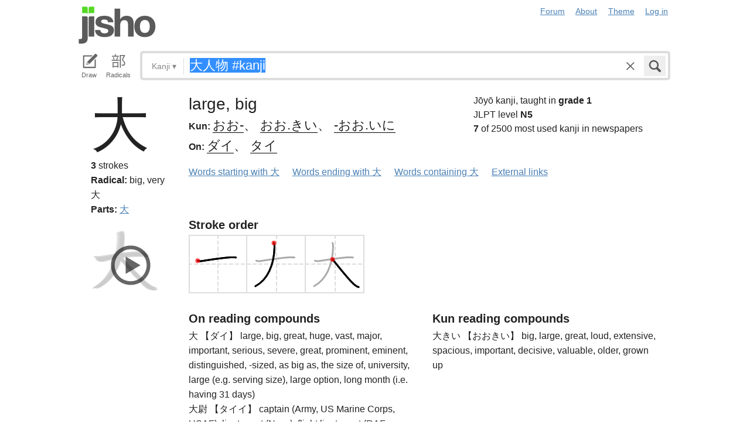

--- FILE ---
content_type: image/svg+xml
request_url: https://d1w6u4xc3l95km.cloudfront.net/kanji-2015-03/07269.svg
body_size: 3596
content:
<?xml version="1.0" encoding="UTF-8"?>
<!--
Copyright (C) 2009/2010/2011 Ulrich Apel.
This work is distributed under the conditions of the Creative Commons
Attribution-Share Alike 3.0 Licence. This means you are free:
* to Share - to copy, distribute and transmit the work
* to Remix - to adapt the work

Under the following conditions:
* Attribution. You must attribute the work by stating your use of KanjiVG in
  your own copyright header and linking to KanjiVG's website
  (http://kanjivg.tagaini.net)
* Share Alike. If you alter, transform, or build upon this work, you may
  distribute the resulting work only under the same or similar license to this
  one.

See http://creativecommons.org/licenses/by-sa/3.0/ for more details.
-->
<!DOCTYPE svg PUBLIC "-//W3C//DTD SVG 1.0//EN" "http://www.w3.org/TR/2001/REC-SVG-20010904/DTD/svg10.dtd" [
<!ATTLIST g
xmlns:kvg CDATA #FIXED "http://kanjivg.tagaini.net"
kvg:element CDATA #IMPLIED
kvg:variant CDATA #IMPLIED
kvg:partial CDATA #IMPLIED
kvg:original CDATA #IMPLIED
kvg:part CDATA #IMPLIED
kvg:number CDATA #IMPLIED
kvg:tradForm CDATA #IMPLIED
kvg:radicalForm CDATA #IMPLIED
kvg:position CDATA #IMPLIED
kvg:radical CDATA #IMPLIED
kvg:phon CDATA #IMPLIED >
<!ATTLIST path
xmlns:kvg CDATA #FIXED "http://kanjivg.tagaini.net"
kvg:type CDATA #IMPLIED >
]>
<svg xmlns="http://www.w3.org/2000/svg" width="109" height="109" viewBox="0 0 109 109">
<g id="kvg:StrokePaths_07269" style="fill:none;stroke:#000000;stroke-width:3;stroke-linecap:round;stroke-linejoin:round;">
<g id="kvg:07269" kvg:element="物">
	<g id="kvg:07269-g1" kvg:element="牛" kvg:variant="true" kvg:position="left" kvg:radical="general">
		<path id="kvg:07269-s1" kvg:type="㇒" d="M24.27,24.64c0.03,0.65,0.07,1.68-0.06,2.61c-0.78,5.5-5.26,17.57-11.4,24.96"/>
		<path id="kvg:07269-s2" kvg:type="㇐" d="M24.25,38.75c1,0.12,2.08-0.01,3.24-0.19c6.4-1,11.5-2.03,15.64-2.93c1.75-0.38,3.57-0.44,5.12-0.13"/>
		<path id="kvg:07269-s3" kvg:type="㇑" d="M35.37,13.75c1.19,1.19,1.46,2.88,1.46,4c0,0.88-0.16,52.04-0.21,71.5c-0.01,3.29-0.01,5.67-0.01,6.75"/>
		<path id="kvg:07269-s4" kvg:type="㇀" d="M14.83,70.21c1.28,0.62,2.49,0.68,3.86-0.21C19.84,69.27,39.15,56.56,44,53"/>
	</g>
	<g id="kvg:07269-g2" kvg:element="勿" kvg:position="right" kvg:phon="勿">
		<g id="kvg:07269-g3" kvg:element="勹">
			<g id="kvg:07269-g4" kvg:element="丿">
				<path id="kvg:07269-s5" kvg:type="㇒" d="M67.27,15.75c0.05,0.66,0.2,1.74-0.1,2.66c-2.36,7.42-7.99,16.52-17.29,25.46"/>
			</g>
			<path id="kvg:07269-s6" kvg:type="㇆" d="M59.25,38.66c1.75,0.47,3.07,0.46,5.16,0.17c6.96-0.96,18.71-3.46,25.66-4.75c5.08-0.95,6.2,2.13,5.42,6.59c-0.77,4.47-5.95,37.3-17.3,49.42c-3.41,3.64-5.21,1.6-8.26-1.06"/>
		</g>
		<g id="kvg:07269-g5" kvg:element="丿">
			<path id="kvg:07269-s7" kvg:type="㇒" d="M66.26,41.88c0.06,0.64,0.07,1.99-0.36,2.83c-4.54,8.79-9.7,16.04-20.02,24.7"/>
		</g>
		<g id="kvg:07269-g6" kvg:element="丿">
			<path id="kvg:07269-s8" kvg:type="㇒" d="M79.62,39.6c0.51,1.27,0.41,2.72-0.16,4.11c-4.52,11.13-11.71,24.8-27.21,39.28"/>
		</g>
	</g>
</g>
</g>
<g id="kvg:StrokeNumbers_07269" style="font-size:8;fill:#808080">
	<text transform="matrix(1 0 0 1 16.50 24.50)">1</text>
	<text transform="matrix(1 0 0 1 28.50 35.50)">2</text>
	<text transform="matrix(1 0 0 1 26.50 14.50)">3</text>
	<text transform="matrix(1 0 0 1 7.75 75.13)">4</text>
	<text transform="matrix(1 0 0 1 57.50 15.50)">5</text>
	<text transform="matrix(1 0 0 1 65.25 35.50)">6</text>
	<text transform="matrix(1 0 0 1 56.25 49.63)">7</text>
	<text transform="matrix(1 0 0 1 70.50 49.50)">8</text>
</g>
</svg>


--- FILE ---
content_type: image/svg+xml
request_url: https://d1w6u4xc3l95km.cloudfront.net/kanji-2015-03/04eba.svg
body_size: 2014
content:
<?xml version="1.0" encoding="UTF-8"?>
<!--
Copyright (C) 2009/2010/2011 Ulrich Apel.
This work is distributed under the conditions of the Creative Commons
Attribution-Share Alike 3.0 Licence. This means you are free:
* to Share - to copy, distribute and transmit the work
* to Remix - to adapt the work

Under the following conditions:
* Attribution. You must attribute the work by stating your use of KanjiVG in
  your own copyright header and linking to KanjiVG's website
  (http://kanjivg.tagaini.net)
* Share Alike. If you alter, transform, or build upon this work, you may
  distribute the resulting work only under the same or similar license to this
  one.

See http://creativecommons.org/licenses/by-sa/3.0/ for more details.
-->
<!DOCTYPE svg PUBLIC "-//W3C//DTD SVG 1.0//EN" "http://www.w3.org/TR/2001/REC-SVG-20010904/DTD/svg10.dtd" [
<!ATTLIST g
xmlns:kvg CDATA #FIXED "http://kanjivg.tagaini.net"
kvg:element CDATA #IMPLIED
kvg:variant CDATA #IMPLIED
kvg:partial CDATA #IMPLIED
kvg:original CDATA #IMPLIED
kvg:part CDATA #IMPLIED
kvg:number CDATA #IMPLIED
kvg:tradForm CDATA #IMPLIED
kvg:radicalForm CDATA #IMPLIED
kvg:position CDATA #IMPLIED
kvg:radical CDATA #IMPLIED
kvg:phon CDATA #IMPLIED >
<!ATTLIST path
xmlns:kvg CDATA #FIXED "http://kanjivg.tagaini.net"
kvg:type CDATA #IMPLIED >
]>
<svg xmlns="http://www.w3.org/2000/svg" width="109" height="109" viewBox="0 0 109 109">
<g id="kvg:StrokePaths_04eba" style="fill:none;stroke:#000000;stroke-width:3;stroke-linecap:round;stroke-linejoin:round;">
<g id="kvg:04eba" kvg:element="人" kvg:radical="general">
	<path id="kvg:04eba-s1" kvg:type="㇒" d="M54.5,20c0.37,2.12,0.23,4.03-0.22,6.27C51.68,39.48,38.25,72.25,16.5,87.25"/>
	<path id="kvg:04eba-s2" kvg:type="㇏" d="M46,54.25c6.12,6,25.51,22.24,35.52,29.72c3.66,2.73,6.94,4.64,11.48,5.53"/>
</g>
</g>
<g id="kvg:StrokeNumbers_04eba" style="font-size:8;fill:#808080">
	<text transform="matrix(1 0 0 1 45.50 19.50)">1</text>
	<text transform="matrix(1 0 0 1 52.50 55.63)">2</text>
</g>
</svg>


--- FILE ---
content_type: image/svg+xml
request_url: https://d1w6u4xc3l95km.cloudfront.net/kanji-2015-03/05927.svg
body_size: 2205
content:
<?xml version="1.0" encoding="UTF-8"?>
<!--
Copyright (C) 2009/2010/2011 Ulrich Apel.
This work is distributed under the conditions of the Creative Commons
Attribution-Share Alike 3.0 Licence. This means you are free:
* to Share - to copy, distribute and transmit the work
* to Remix - to adapt the work

Under the following conditions:
* Attribution. You must attribute the work by stating your use of KanjiVG in
  your own copyright header and linking to KanjiVG's website
  (http://kanjivg.tagaini.net)
* Share Alike. If you alter, transform, or build upon this work, you may
  distribute the resulting work only under the same or similar license to this
  one.

See http://creativecommons.org/licenses/by-sa/3.0/ for more details.
-->
<!DOCTYPE svg PUBLIC "-//W3C//DTD SVG 1.0//EN" "http://www.w3.org/TR/2001/REC-SVG-20010904/DTD/svg10.dtd" [
<!ATTLIST g
xmlns:kvg CDATA #FIXED "http://kanjivg.tagaini.net"
kvg:element CDATA #IMPLIED
kvg:variant CDATA #IMPLIED
kvg:partial CDATA #IMPLIED
kvg:original CDATA #IMPLIED
kvg:part CDATA #IMPLIED
kvg:number CDATA #IMPLIED
kvg:tradForm CDATA #IMPLIED
kvg:radicalForm CDATA #IMPLIED
kvg:position CDATA #IMPLIED
kvg:radical CDATA #IMPLIED
kvg:phon CDATA #IMPLIED >
<!ATTLIST path
xmlns:kvg CDATA #FIXED "http://kanjivg.tagaini.net"
kvg:type CDATA #IMPLIED >
]>
<svg xmlns="http://www.w3.org/2000/svg" width="109" height="109" viewBox="0 0 109 109">
<g id="kvg:StrokePaths_05927" style="fill:none;stroke:#000000;stroke-width:3;stroke-linecap:round;stroke-linejoin:round;">
<g id="kvg:05927" kvg:element="大" kvg:radical="general">
	<path id="kvg:05927-s1" kvg:type="㇐" d="M19.38,48.25c1.49,0.51,5.03,0.89,7.6,0.49C41.12,46.5,63,43,77.19,42.44c2.7-0.11,4.87-0.06,7.31,0.33"/>
	<path id="kvg:05927-s2" kvg:type="㇒" d="M49.5,18c0.88,2.12,1.03,4.16,0.99,6.32C50,57,37.75,81.12,18,91.75"/>
	<path id="kvg:05927-s3" kvg:type="㇏" d="M49.5,46c9,10.5,28.5,36.25,37.49,43.28c3.06,2.39,5.62,3.75,7.01,3.97"/>
</g>
</g>
<g id="kvg:StrokeNumbers_05927" style="font-size:8;fill:#808080">
	<text transform="matrix(1 0 0 1 12.75 49.63)">1</text>
	<text transform="matrix(1 0 0 1 40.50 18.50)">2</text>
	<text transform="matrix(1 0 0 1 61.50 55.63)">3</text>
</g>
</svg>
